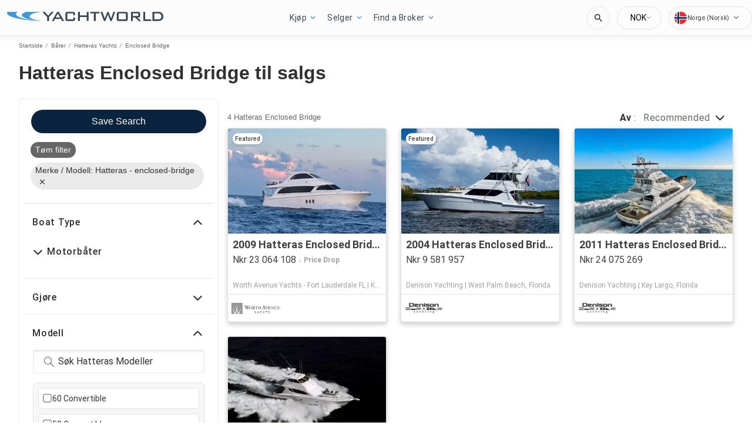

--- FILE ---
content_type: text/javascript; charset=utf-8
request_url: https://app.link/_r?sdk=web2.86.5&branch_key=key_test_hqpJ5KtLWEmKFttPfjuuQdaptCn4jyjk&callback=branch_callback__0
body_size: 72
content:
/**/ typeof branch_callback__0 === 'function' && branch_callback__0("1545079752954066062");

--- FILE ---
content_type: application/javascript
request_url: https://no.yachtworld.com/static/js/runtime-main.85819716.js
body_size: 13069
content:
!function(e){function t(t){for(var a,o,i=t[0],d=t[1],l=t[2],n=0,u=[];n<i.length;n++)o=i[n],Object.prototype.hasOwnProperty.call(c,o)&&c[o]&&u.push(c[o][0]),c[o]=0;for(a in d)Object.prototype.hasOwnProperty.call(d,a)&&(e[a]=d[a]);for(f&&f(t);u.length;)u.shift()();return r.push.apply(r,l||[]),s()}function s(){for(var e,t=0;t<r.length;t++){for(var s=r[t],a=!0,o=1;o<s.length;o++){var d=s[o];0!==c[d]&&(a=!1)}a&&(r.splice(t--,1),e=i(i.s=s[0]))}return e}var a={},o={492:0},c={492:0},r=[];function i(t){if(a[t])return a[t].exports;var s=a[t]={i:t,l:!1,exports:{}};return e[t].call(s.exports,s,s.exports,i),s.l=!0,s.exports}i.e=function(e){var t=[];o[e]?t.push(o[e]):0!==o[e]&&{3:1,9:1,10:1,11:1,12:1,13:1,14:1,15:1,17:1,19:1,28:1,30:1,31:1,32:1,34:1,37:1,38:1,39:1,40:1,41:1,42:1,43:1,44:1,45:1,46:1,47:1,48:1,49:1,51:1,53:1,54:1,55:1,58:1,62:1,63:1,64:1,65:1,68:1,69:1,70:1,73:1,74:1,75:1,76:1,77:1,78:1,79:1,80:1,81:1,83:1,84:1,85:1,86:1,87:1,88:1,89:1,90:1,91:1,92:1,93:1,94:1,96:1,98:1,99:1,100:1,101:1,102:1,103:1,104:1,105:1,106:1,107:1,108:1,115:1,116:1,117:1,119:1,120:1,121:1,122:1,123:1,125:1,126:1,127:1,128:1,129:1,130:1,131:1,132:1,134:1,136:1,137:1,138:1,139:1,143:1,144:1,145:1,148:1,150:1,151:1,162:1,163:1,164:1,165:1,166:1,168:1,169:1,170:1,176:1,177:1,178:1,179:1,180:1,181:1,182:1,184:1,185:1,186:1,187:1,189:1,192:1,193:1,199:1,200:1,202:1,204:1,214:1,215:1,216:1,217:1,218:1,220:1,221:1,229:1,230:1,231:1,232:1,235:1,236:1,237:1,239:1,240:1,250:1,251:1,252:1,253:1,254:1,256:1,257:1,259:1,260:1,261:1,262:1,263:1,264:1,265:1,267:1,268:1,269:1,270:1,271:1,272:1,273:1,274:1,275:1,276:1,278:1,279:1,282:1,283:1,284:1,285:1,286:1,287:1,288:1,291:1,292:1,294:1,295:1,296:1,297:1,298:1,299:1,300:1,301:1,304:1,307:1,308:1,309:1,310:1,311:1,312:1,314:1,324:1,325:1,327:1,328:1,329:1,332:1,333:1,334:1,335:1,336:1,337:1,338:1,342:1,343:1,345:1,346:1,347:1,348:1,349:1,350:1,351:1,354:1,355:1,356:1,357:1,358:1,359:1,360:1,361:1,362:1,363:1,364:1,365:1,366:1,367:1,368:1,369:1,370:1,371:1,372:1,373:1,374:1,375:1,376:1,377:1,378:1,379:1,380:1,383:1,384:1,386:1,387:1,388:1,389:1,390:1,391:1,392:1,393:1,394:1,395:1,397:1,398:1,399:1,400:1,401:1,402:1,404:1,405:1,406:1,407:1,427:1,428:1,429:1,430:1,431:1,432:1,433:1,434:1,435:1,436:1,437:1,438:1,439:1,440:1,441:1,442:1,443:1,444:1,445:1,446:1,447:1,450:1,451:1,452:1,453:1,454:1,455:1,456:1,457:1,458:1,459:1,460:1,461:1,462:1,463:1,464:1,465:1,466:1,467:1,468:1,470:1,471:1,472:1,473:1,474:1,475:1,476:1,477:1,478:1,479:1,481:1,482:1,483:1,485:1,486:1,487:1,488:1,489:1,490:1}[e]&&t.push(o[e]=new Promise((function(t,s){for(var a="static/css/"+({11:"KeywordSearch",13:"PartySearchForm",18:"components-NavBar",19:"components-TopHeader",21:"ArticleVideoSectionV1-index",22:"BreadcrumbV1-index",23:"CaptionImagesV1-index",24:"HeroBanner-index",25:"HorizontalNavV1-index",26:"ImageWrapperV1-index",27:"components-NavBar-tests-NavBar-test",28:"components-TopHeader-tests-TopHeader-test",30:"AdditionalLeadsListing",31:"AdditionalLeadsModal",32:"AddressModal",33:"Ads-AdProvider",34:"Ads-AdSlot",35:"Ads-AdSlot-NativeAd",36:"Ads-AdSlot-RegularAd",37:"AlertMessage",38:"BoatList",39:"BoatList-components-PremiumPlacement",40:"BoatList-components-PremiumPlacementImage",41:"Calculator",42:"CalculatorFinanceable",43:"CarouselDisplayer",44:"CarouselItem",45:"CarouselModal",46:"CarouselModalHeader",47:"CarouselThumbs",48:"Collapsible",49:"Colors",50:"ConditionalImage",51:"ConfirmationModal",52:"ContactForm",53:"ConversationalCta",54:"DataTable",55:"DealerContact",56:"DealerLocator",57:"DealerLocatorModal",58:"DealerLocatorModal-ContactPage",59:"DealerLocatorModal-LocatorBody",60:"DealerLocatorModal-LocatorBody-DealerLocation",61:"DealerLocatorModal-LocatorHeader",62:"DealerProducts",63:"DefaultImage",64:"DescriptionBox",65:"Dropdown",66:"DynamicComponent",67:"EditorialItem",68:"FeaturedBoats",69:"Footer",70:"Footer-components-Newsletter",71:"FooterFlexible-components-FooterCopyright",72:"FooterFlexible-components-FooterDisclaimerLink",73:"FooterFlexible-components-FooterDynamicLink",74:"FooterFlexible-components-FooterSocialMedia",75:"FooterFlexible-components-FooterSupportLink",76:"FormButtonArray",77:"HeroAdViewer",78:"HeroViewer",79:"HomeBlogSection",80:"HomeBuyingExperience",81:"HomeForumSection",82:"ImageWithErrorHandler",83:"ImmersiveTourButton",84:"ImmersiveTourModal",85:"Input",86:"InputAutocomplete",87:"LanguagePicker",88:"LineHeight",89:"ListingCarousel",90:"ListingImage",91:"ListingResult",92:"LiveVideoTour",93:"LiveVideoTourModal",94:"LoadingPlaceholder",95:"Meta",96:"MiniListing",97:"Modal",98:"MonthlyPaymentTooltip",99:"OemContactForm",100:"OptionSet",101:"Pagination",102:"PaginationItem",103:"PartyResult",104:"PaymentCalculator",105:"PillBox",106:"QuickFilter",107:"QuickFilterItem",108:"QuickSearch",109:"Schema-ArticleSchema",110:"Schema-CarouselSchema",111:"Schema-HomeSchema",112:"Schema-ProductSchema",113:"Schema-ProductsSchema",114:"Schema-VehicleSchema",115:"SellerInformation",116:"ServicesItem",117:"SimilarListingsMessage",118:"Slider",119:"SocialMedia",120:"SocialMediaBanner",121:"SocialShare",122:"Spinner",123:"StackedGalleryModal",124:"Sticky",125:"ToolSet",126:"ToolSet-ToolSetRadio",127:"Typography",128:"ValidatedInput",129:"ViewCarousel360Images",130:"ViewCarouselPhotos",131:"ViewCarouselVideos",132:"AdditionalLeadsListing-tests-AdditionalLeadsListing-test",133:"AdditionalLeadsListing-tests-testListing",134:"AdditionalLeadsModal-tests-AdditionalLeadsModal-test",135:"AdditionalLeadsModal-tests-testListing",136:"AddressModal-index-stories",137:"AddressModal-tests-AddressModal-test",138:"Ads-AdDisplayer-AdDisplayer",139:"Ads-AdDisplayer-tests-AdDisplayer-test",140:"Ads-AdProvider-tests-AdProvider-test",141:"Ads-AdSlot-NativeAd-tests-NativeAd-test",142:"Ads-AdSlot-RegularAd-tests-RegularAd-test",143:"Ads-AdSlot-tests-AdSlot-test",144:"AlertMessage-index-stories",145:"AlertMessage-tests-AlertMessage-test",146:"AppBanner-tests-AppBanner-test",147:"BoatList-LoadingBoatList",148:"BoatList-components-PremiumPlacement-tests-PremiumPlacement-test",149:"BoatList-components-PremiumPlacement-tests-premium-placement-parameters",150:"BoatList-components-PremiumPlacementImage-tests-PremiumPlacementImage-test",151:"BoatList-tests-BoatList-test",152:"BoatList-tests-enhancedFixtures",153:"BoatList-tests-loadingBoatList-test",154:"BoatList-tests-search-success-response",155:"BottomFooter-tests-BottomFooter-test",156:"BreadCrumb-index-stories",157:"BreadCrumb-tests-BreadCrumb-test",158:"Calculator-helperCalculator",159:"Calculator-tests-Calculator-test",160:"CalculatorFinanceable-tests-CalculatorFinanceable-test",161:"CalculatorFinanceable-tests-fixtureStandard",162:"CarouselDisplayer-CarouselDisplayer-desktop",163:"CarouselDisplayer-index-stories",164:"CarouselDisplayer-tests-CarouselDisplayer-desktop-test",165:"CarouselDisplayer-tests-CarouselDisplayer-test",166:"CarouselItem-CarouselItem-desktop",167:"CarouselItem-helpers-test",168:"CarouselItem-index-stories",169:"CarouselItem-tests-CarouselItem-desktop-test",170:"CarouselItem-tests-CarouselItem-test",171:"CarouselItem-tests-Image360-test",172:"CarouselItem-tests-fixture360Image",173:"CarouselItem-tests-fixtureExternalMedia",174:"CarouselItem-tests-fixtureImage",175:"CarouselItem-tests-fixtureVideo",176:"CarouselModal-CarouselModal-desktop",177:"CarouselModal-index-stories",178:"CarouselModal-tests-CarouselModal-test",179:"CarouselModalHeader-index-stories",180:"CarouselModalHeader-tests-CarouselModalHeader-test",181:"CarouselThumbs-index-stories",182:"CarouselThumbs-tests-CarouselThumbs-test",183:"CarouselThumbs-tests-mediaItems",184:"Collapsible-index-stories",185:"Collapsible-tests-Collapsible-test",186:"Colors-index-stories",187:"Colors-tests-Colors-test",188:"ConditionalImage-tests-ConditionalImage-test",189:"ConfirmationModal-tests-ConfirmationModal-test",190:"ContactForm-index-stories",191:"ContactForm-tests-ContactForm-test",192:"ConversationalCta-index-stories",193:"ConversationalCta-tests-ConversationalCta-test",194:"CookiesDisclaimer-tests-CookiesDisclaimer-test",195:"CustomHooks-tests-useShowAd-test",196:"CustomHooks-useShowAd",197:"DataLayer-tests-DataLayer-test",198:"DataLayerV2-tests-DataLayerV2-test",199:"DataTable-index-stories",200:"DataTable-tests-DataTable-test",201:"DataTable-tests-testData",202:"DealerContact-tests-DealerContact-test",203:"DealerLocator-tests-DealerLocator-test",204:"DealerLocatorModal-ContactPage-tests-ContactPage-test",205:"DealerLocatorModal-ContactPage-tests-oem-dealers",206:"DealerLocatorModal-ContactPage-tests-oem-details",207:"DealerLocatorModal-LocatorBody-DealerLocation-tests-DealerLocation-test",208:"DealerLocatorModal-LocatorBody-tests-LocatorBody-test",209:"DealerLocatorModal-LocatorBody-tests-oem-dealers",210:"DealerLocatorModal-LocatorBody-tests-oem-details",211:"DealerLocatorModal-LocatorHeader-tests-LocatorHeader-test",212:"DealerLocatorModal-tests-DealerLocatorModal-test",213:"DealerLocatorModal-tests-mockListing",214:"DealerProducts-index-stories",215:"DealerProducts-tests-DealerProducts-test",216:"DefaultImage-tests-DefaultImage-test",217:"DescriptionBox-index-stories",218:"DescriptionBox-tests-DescriptionBox-test",219:"DescriptionBox-tests-descriptions",220:"Dropdown-index-stories",221:"Dropdown-tests-Dropdown-test",222:"DynamicComponent-ArticleVideoSectionV1-test-ArticleVideoSectionV1-test",223:"EditorialItem-index-stories",224:"EditorialItem-tests-EditorialItem-test",225:"ErrorBoundary-tests-ErrorBoundary-test",226:"ErrorMessage-index-stories",227:"ErrorMessage-tests-ErrorMessage-test",228:"FeaturedBoats-FeaturedBoatCard",229:"FeaturedBoats-tests-FeaturedBoats-test",230:"Footer-components-Newsletter-tests-Newsletter-test",231:"Footer-index-stories",232:"Footer-tests-Footer-test",233:"FooterFlexible-components-FooterCopyright-tests-FooterCopyright-test",234:"FooterFlexible-components-FooterDisclaimerLink-tests-FooterDisclaimerLink-test",235:"FooterFlexible-components-FooterDynamicLink-tests-FooterDynamicLink-test",236:"FooterFlexible-components-FooterSocialMedia-tests-FooterSocialMedia-test",237:"FooterFlexible-components-FooterSupportLink-tests-FooterSupportLink-test",238:"FooterFlexible-tests-FooterFlexible-test",239:"FormButtonArray-index-stories",240:"FormButtonArray-tests-FormButtonArray-test",241:"FullScreenGallery-FullScreengallery",242:"FullScreenGallery-tests-FullScreengallery-test",243:"Header-index-stories",244:"Header-tests-Header-test",245:"Header-tests-Header-useEffect-test",246:"Header-tests-HeaderTrack-test",247:"HeaderLuxury-tests-HeaderLuxury-test",248:"HeaderLuxury-tests-headerSearch-test",249:"HeaderLuxury-tests-useCurrencyPicker-test",250:"HeroAdViewer-tests-HeroAdViewer-test",251:"HeroViewer-index-stories",252:"HeroViewer-tests-HeroViewer-test",253:"HomeBlogSection-index-stories",254:"HomeBlogSection-tests-HomeBlogSection-test",255:"HomeBlogSection-tests-fixtures",256:"HomeBuyingExperience-tests-HomeBuyingExperience-test",257:"HomeForumSection-tests-HomeForumSection-test",258:"ImageWithErrorHandler-test-ImageWithErrorHandler-test",259:"ImmersiveTourButton-index-stories",260:"ImmersiveTourButton-tests-ImmersiveTourButton-test",261:"ImmersiveTourModal-tests-ImmersiveTourModal-test",262:"Input-index-stories",263:"Input-tests-Input-test",264:"InputAutocomplete-index-stories",265:"InputAutocomplete-tests-InputAutocomplete-test",266:"JWPlayer-index-stories",267:"KeywordSearch-tests-KeywordSearch-test",268:"KeywordSearch-tests-KeywordSearch-useEffect-test",269:"KeywordSearch-tests-KeywordSearchRTL-test",270:"LanguagePicker-index-stories",271:"LanguagePicker-tests-LanguagePicker-test",272:"LineHeight-index-stories",273:"LineHeight-tests-LineHeight-test",274:"ListingCarousel-tests-ListingCarousel-test",275:"ListingImage-index-stories",276:"ListingImage-tests-ListingImage-test",277:"ListingImage-tests-fixtureListingWithVideo",278:"ListingResult-index-stories",279:"ListingResult-tests-ListingResult-test",280:"ListingResult-tests-fixtureEnhanced",281:"ListingResult-tests-fixtureStandard",282:"LiveVideoTour-index-stories",283:"LiveVideoTour-tests-LiveVideoTour-test",284:"LiveVideoTourModal-tests-LiveVideoTourModal-test",285:"LoadingPlaceholder-index-stories",286:"LoadingPlaceholder-tests-LoadingPlaceholder-test",287:"LocationMap-index",288:"LocationMap-tests-LocationMap-test",289:"Meta-tests-Meta-test",290:"MiniListing-LoadingMiniListing",291:"MiniListing-index-stories",292:"MiniListing-tests-MiniListing-test",293:"MiniListing-tests-testSponsoredListing",294:"MonthlyPaymentTooltip-tests-MonthlyPaymentTooltip-test",295:"OptionSet-tests-Options-test",296:"Pagination-index-stories",297:"Pagination-tests-Pagination-test",298:"PaginationItem-index-stories",299:"PaginationItem-tests-PaginationItem-test",300:"PartyResult-index-stories",301:"PartyResult-tests-PartyResult-test",302:"PartySearchForm-index-stories",303:"PartySearchForm-tests-PartySearchForm-test",304:"PaymentCalculator-tests-PaymentCalculator-test",305:"PaymentCalculator-tests-fixtureNoId",306:"PaymentCalculator-tests-fixtureStandard",307:"PillBox-tests-PillBox-test",308:"QuickFilter-index-stories",309:"QuickFilter-tests-QuickFilter-test",310:"QuickFilterItem-index-stories",311:"QuickFilterItem-tests-QuickFilterItem-test",312:"QuickSearch-QuickSearchFilters",313:"QuickSearch-QuickSearchLayout",314:"QuickSearch-tests-QuickSearch-test",315:"SEO-tests-Link-test",316:"Schema-ArticleSchema-tests-ArticleSchema-test",317:"Schema-CarouselSchema-tests-CarouselSchema-test",318:"Schema-HomeSchema-tests-HomeSchema-test",319:"Schema-ProductSchema-tests-ProductSchema-test",320:"Schema-ProductSchema-tests-listing",321:"Schema-ProductsSchema-tests-ProductsSchema-test",322:"Schema-VehicleSchema-tests-VehicleSchema-test",323:"Schema-VehicleSchema-tests-listing",324:"SellerInformation-index-stories",325:"SellerInformation-tests-SellerInformation-test",326:"SellerInformation-tests-contact",327:"ServicesItem-index-stories",328:"ServicesItem-tests-ServicesItem-test",329:"SimilarListingsMessage-test-SimilarListingsMessage-test",330:"Slider-index-stories",331:"Slider-tests-Slider-test",332:"SocialMedia-tests-SocialMedia-test",333:"SocialMediaBanner-tests-SocialMediaBanner-test",334:"SocialShare-index-stories",335:"SocialShare-tests-SocialShare-test",336:"SocialShareButtons",337:"Spinner-index-stories",338:"StackedGalleryModal-tests-StackedGalleryModal-test",339:"StackedGalleryModal-tests-listing",340:"Status-tests-Status-test",341:"Sticky-tests-Sticky-test",342:"ToolSet-tests-ToolSet-test",343:"ToolSet-tests-ToolSetRadio-test",344:"TopHeader-tests-TopHeader-test",345:"Typography-index-stories",346:"Typography-tests-Typography-test",347:"ValidatedInput-index-stories",348:"ValidatedInput-tests-ValidatedInput-test",349:"ViewCarousel360Images-tests-ViewCarousel360Images-test",350:"ViewCarouselPhotos-tests-ViewCarouselPhotos-test",351:"ViewCarouselVideos-tests-ViewCarouselVideos-test",354:"AdditionalLeadsModal-styles-css",355:"AddressModal-styles-css",356:"Ads-AdSlot-styles-css",357:"Ads-styles-css",358:"AlertMessage-styles-css",359:"BoatList-components-PremiumPlacement-styles-css",360:"BoatList-home-css",361:"BoatList-styles-css",362:"Calculator-Calculator-styles-css",363:"CalculatorFinanceable-Calculator-styles-css",364:"CarouselDisplayer-styles-css",365:"CarouselDisplayer-styles-desktop-css",366:"CarouselItem-styles-css",367:"CarouselItem-styles-desktop-css",368:"CarouselModal-styles-css",369:"CarouselModal-styles-desktop-css",370:"CarouselModalHeader-styles-css",371:"CarouselThumbs-styles-css",372:"Collapsible-details-css",373:"Collapsible-styles-css",374:"Colors-styles-css",375:"ConfirmationModal-style-css",376:"ContactForm-details-css",377:"ContactForm-styles-css",378:"ConversationalCta-index-css",379:"DataTable-styles-css",380:"DealerContact-styles-css",381:"DealerLocatorModal-back-btn-svg",382:"DealerLocatorModal-close-btn-svg",383:"DealerLocatorModal-styles-css",384:"DealerProducts-styles-css",385:"DefaultImage-photo_camera-svg",386:"DefaultImage-styles-css",387:"DescriptionBox-styles-css",388:"Dropdown-styles-css",389:"FeaturedBoats-style-css",390:"Footer-components-Newsletter-styles-css",391:"Footer-styles-css",392:"FooterFlexible-components-FooterDynamicLink-styles-css",393:"FooterFlexible-components-FooterSocialMedia-styles-css",394:"FooterFlexible-components-FooterSupportLink-styles-css",395:"FormButtonArray-styles-css",396:"Header-Burger-svg",397:"HeroAdViewer-styles-css",398:"HeroViewer-styles-css",399:"HomeBlogSection-styles-css",400:"HomeBuyingExperience-styles-css",401:"HomeForumSection-styles-css",402:"ImmersiveTourButton-styles-css",403:"ImmersiveTourModal-close-btn-svg",404:"ImmersiveTourModal-styles-css",405:"Input-styles-css",406:"InputAutocomplete-styles-css",407:"KeywordSearch-styles-css",408:"LanguagePicker-AU-svg",409:"LanguagePicker-CA-svg",410:"LanguagePicker-DE-svg",411:"LanguagePicker-DK-svg",412:"LanguagePicker-ES-svg",413:"LanguagePicker-FI-svg",414:"LanguagePicker-FR-svg",415:"LanguagePicker-GR-svg",416:"LanguagePicker-HR-svg",417:"LanguagePicker-IT-svg",418:"LanguagePicker-NL-svg",419:"LanguagePicker-NO-svg",420:"LanguagePicker-PL-svg",421:"LanguagePicker-RU-svg",422:"LanguagePicker-SE-svg",423:"LanguagePicker-TK-svg",424:"LanguagePicker-TR-svg",425:"LanguagePicker-UK-svg",426:"LanguagePicker-US-svg",427:"LanguagePicker-styles-css",428:"LineHeight-styles-css",429:"ListingCarousel-styles-css",430:"ListingResult-card-css",431:"ListingResult-styles-css",432:"LiveVideoTour-style-css",433:"LiveVideoTourModal-style-css",434:"LoadingPlaceholder-styles-css",435:"LocationMap",436:"LocationMap-styles-css",437:"MonthlyPaymentTooltip-styles-css",438:"OemContactForm-styles-css",439:"OptionSet-styles-css",440:"Pagination-styles-css",441:"PaginationItem-styles-css",442:"PartyResult-styles-css",443:"PartySearchForm-styles-css",444:"PaymentCalculator-styles-css",445:"PillBox-styles-css",446:"QuickFilter-styles-css",447:"QuickFilterItem-styles-css",448:"QuickSearch-chevron-less-svg",449:"QuickSearch-chevron-more-svg",450:"QuickSearch-qs-alt-styles-css",451:"QuickSearch-styles-css",452:"SellerInformation-styles-css",453:"ServicesItem-styles-css",454:"SimilarListingsMessage-styles-css",455:"SocialMedia-styles-css",456:"SocialMediaBanner-styles-css",457:"SocialShare-styles-css",458:"Spinner-styles-css",459:"StackedGalleryModal-styles-css",460:"ToolSet-ToolSetRadio-styles-css",461:"ToolSet-styles-css",462:"Typography-styles-css",463:"ValidatedInput-styles-css",464:"ViewCarousel360Images-styles-css",465:"ViewCarouselPhotos-styles-css",466:"ViewCarouselVideos-styles-css",467:"components-AdditionalLeadsModal",468:"components-LiveVideoTourModal",470:"pages-Author",471:"pages-Blog",472:"pages-BoatLoans",473:"pages-BoatLoansCalculator",474:"pages-BrandedOemSearchResults",475:"pages-BrandedSearch",476:"pages-BrandedSearch-Engines",477:"pages-ContactUs",478:"pages-Details",479:"pages-Details-Engine",480:"pages-HealthCheck",481:"pages-Home",482:"pages-PartySearch",483:"pages-Products-ProductsPage",484:"pages-Redirects",485:"pages-SearchResults",486:"pages-SearchResults-Engines",487:"pages-SellYourBoat",488:"pages-SocialBrowse",489:"pages-StaticContent",490:"pages-TypeClass-Class",491:"pages-TypeClass-Type"}[e]||e)+"."+{0:"31d6cfe0",1:"31d6cfe0",2:"31d6cfe0",3:"3c6b20dc",4:"31d6cfe0",5:"31d6cfe0",6:"31d6cfe0",7:"31d6cfe0",8:"31d6cfe0",9:"4ce9e501",10:"e93d58b9",11:"73a54510",12:"6e50ea40",13:"0cc9b4d9",14:"0af37459",15:"52e72d41",16:"31d6cfe0",17:"31ebe2c7",18:"31d6cfe0",19:"77624412",20:"31d6cfe0",21:"31d6cfe0",22:"31d6cfe0",23:"31d6cfe0",24:"31d6cfe0",25:"31d6cfe0",26:"31d6cfe0",27:"31d6cfe0",28:"77624412",29:"31d6cfe0",30:"860a70bb",31:"919b3b9e",32:"1925b6aa",33:"31d6cfe0",34:"85be46a6",35:"31d6cfe0",36:"31d6cfe0",37:"a2367751",38:"423af915",39:"e6928f12",40:"860a70bb",41:"0af37459",42:"31ebe2c7",43:"331ea331",44:"4da00bea",45:"eed876fc",46:"74123c0c",47:"6a8927be",48:"f8e6f80c",49:"015ae35f",50:"31d6cfe0",51:"0dfffd01",52:"31d6cfe0",53:"2ff27ca8",54:"29d1bdda",55:"30bb35d8",56:"31d6cfe0",57:"31d6cfe0",58:"3d3c144b",59:"31d6cfe0",60:"31d6cfe0",61:"31d6cfe0",62:"aa3dd4e5",63:"860a70bb",64:"bea453bf",65:"52a6b3f2",66:"31d6cfe0",67:"31d6cfe0",68:"b038b34a",69:"e04132fd",70:"048c775c",71:"31d6cfe0",72:"31d6cfe0",73:"307f9c2e",74:"ccc44827",75:"1f18686c",76:"1cc2c49b",77:"a1de345c",78:"4b63d087",79:"59dea6d5",80:"10c0b36a",81:"eceb58cc",82:"31d6cfe0",83:"bf15b9d5",84:"a15682f2",85:"748d6838",86:"26c09a16",87:"77624412",88:"a2f9272c",89:"0ba28ba3",90:"860a70bb",91:"5ad08b67",92:"faa496c1",93:"e64c7a6f",94:"76391191",95:"31d6cfe0",96:"860a70bb",97:"31d6cfe0",98:"3dd82fd3",99:"3d3c144b",100:"2bb061a9",101:"115e7a51",102:"875c6269",103:"9428bbb5",104:"ee7e90cb",105:"e10f3242",106:"8a522529",107:"e849658b",108:"ad40265f",109:"31d6cfe0",110:"31d6cfe0",111:"31d6cfe0",112:"31d6cfe0",113:"31d6cfe0",114:"31d6cfe0",115:"453dd6e5",116:"52df2123",117:"c442fff3",118:"31d6cfe0",119:"4476b77a",120:"fc01eb07",121:"8efeca56",122:"1d1b4196",123:"7077dda5",124:"31d6cfe0",125:"6cc25474",126:"4511ee90",127:"f0e0c1f9",128:"8dd28f22",129:"9b8e66d5",130:"8c023256",131:"f13de6a1",132:"860a70bb",133:"31d6cfe0",134:"919b3b9e",135:"31d6cfe0",136:"1925b6aa",137:"1925b6aa",138:"85be46a6",139:"85be46a6",140:"31d6cfe0",141:"31d6cfe0",142:"31d6cfe0",143:"85be46a6",144:"a2367751",145:"a2367751",146:"31d6cfe0",147:"31d6cfe0",148:"e6928f12",149:"31d6cfe0",150:"860a70bb",151:"0105e535",152:"31d6cfe0",153:"31d6cfe0",154:"31d6cfe0",155:"31d6cfe0",156:"31d6cfe0",157:"31d6cfe0",158:"31d6cfe0",159:"31d6cfe0",160:"31d6cfe0",161:"31d6cfe0",162:"b3be2ab7",163:"331ea331",164:"b3be2ab7",165:"331ea331",166:"320aad02",167:"31d6cfe0",168:"4da00bea",169:"320aad02",170:"4da00bea",171:"31d6cfe0",172:"31d6cfe0",173:"31d6cfe0",174:"31d6cfe0",175:"31d6cfe0",176:"eed876fc",177:"eed876fc",178:"eed876fc",179:"74123c0c",180:"74123c0c",181:"6a8927be",182:"6a8927be",183:"31d6cfe0",184:"f8e6f80c",185:"f8e6f80c",186:"015ae35f",187:"015ae35f",188:"31d6cfe0",189:"0dfffd01",190:"31d6cfe0",191:"31d6cfe0",192:"2ff27ca8",193:"2ff27ca8",194:"31d6cfe0",195:"31d6cfe0",196:"31d6cfe0",197:"31d6cfe0",198:"31d6cfe0",199:"29d1bdda",200:"29d1bdda",201:"31d6cfe0",202:"30bb35d8",203:"31d6cfe0",204:"3d3c144b",205:"31d6cfe0",206:"31d6cfe0",207:"31d6cfe0",208:"31d6cfe0",209:"31d6cfe0",210:"31d6cfe0",211:"31d6cfe0",212:"31d6cfe0",213:"31d6cfe0",214:"aa3dd4e5",215:"aa3dd4e5",216:"860a70bb",217:"bea453bf",218:"bea453bf",219:"31d6cfe0",220:"e972c507",221:"e972c507",222:"31d6cfe0",223:"31d6cfe0",224:"31d6cfe0",225:"31d6cfe0",226:"31d6cfe0",227:"31d6cfe0",228:"31d6cfe0",229:"b038b34a",230:"048c775c",231:"e04132fd",232:"e04132fd",233:"31d6cfe0",234:"31d6cfe0",235:"307f9c2e",236:"ccc44827",237:"1f18686c",238:"31d6cfe0",239:"1cc2c49b",240:"1cc2c49b",241:"31d6cfe0",242:"31d6cfe0",243:"31d6cfe0",244:"31d6cfe0",245:"31d6cfe0",246:"31d6cfe0",247:"31d6cfe0",248:"31d6cfe0",249:"31d6cfe0",250:"a1de345c",251:"4b63d087",252:"4b63d087",253:"59dea6d5",254:"59dea6d5",255:"31d6cfe0",256:"10c0b36a",257:"eceb58cc",258:"31d6cfe0",259:"bf15b9d5",260:"bf15b9d5",261:"a15682f2",262:"748d6838",263:"748d6838",264:"26c09a16",265:"26c09a16",266:"31d6cfe0",267:"73a54510",268:"73a54510",269:"73a54510",270:"77624412",271:"77624412",272:"a2f9272c",273:"a2f9272c",274:"0ba28ba3",275:"860a70bb",276:"860a70bb",277:"31d6cfe0",278:"5ad08b67",279:"8626d9eb",280:"31d6cfe0",281:"31d6cfe0",282:"faa496c1",283:"faa496c1",284:"e64c7a6f",285:"76391191",286:"76391191",287:"aaa5d1e7",288:"aaa5d1e7",289:"31d6cfe0",290:"31d6cfe0",291:"860a70bb",292:"860a70bb",293:"31d6cfe0",294:"3dd82fd3",295:"2bb061a9",296:"115e7a51",297:"115e7a51",298:"875c6269",299:"875c6269",300:"9428bbb5",301:"9428bbb5",302:"31d6cfe0",303:"31d6cfe0",304:"ee7e90cb",305:"31d6cfe0",306:"31d6cfe0",307:"e10f3242",308:"8a522529",309:"8a522529",310:"e849658b",311:"e849658b",312:"0900a2bb",313:"31d6cfe0",314:"ad40265f",315:"31d6cfe0",316:"31d6cfe0",317:"31d6cfe0",318:"31d6cfe0",319:"31d6cfe0",320:"31d6cfe0",321:"31d6cfe0",322:"31d6cfe0",323:"31d6cfe0",324:"453dd6e5",325:"453dd6e5",326:"31d6cfe0",327:"52df2123",328:"52df2123",329:"c442fff3",330:"31d6cfe0",331:"31d6cfe0",332:"4476b77a",333:"fc01eb07",334:"8efeca56",335:"8efeca56",336:"349403e5",337:"1d1b4196",338:"7077dda5",339:"31d6cfe0",340:"31d6cfe0",341:"31d6cfe0",342:"6cc25474",343:"4511ee90",344:"31d6cfe0",345:"f0e0c1f9",346:"f0e0c1f9",347:"8dd28f22",348:"8dd28f22",349:"9b8e66d5",350:"8c023256",351:"f13de6a1",352:"31d6cfe0",353:"31d6cfe0",354:"3e51073f",355:"bfb92244",356:"85be46a6",357:"3d6b7ace",358:"a2367751",359:"9a9aeb9c",360:"d19d397a",361:"5a199d76",362:"0af37459",363:"31ebe2c7",364:"8aa5881f",365:"91fd71d9",366:"f630c10a",367:"cbf1ffab",368:"fcd462d8",369:"d0030d29",370:"74123c0c",371:"527f0545",372:"bb7c2941",373:"69e2389c",374:"015ae35f",375:"0dfffd01",376:"b5ce7450",377:"5604b339",378:"2ff27ca8",379:"5326ac7c",380:"472e232a",381:"31d6cfe0",382:"31d6cfe0",383:"91a49616",384:"aa3dd4e5",385:"31d6cfe0",386:"860a70bb",387:"2bc225fe",388:"52a6b3f2",389:"b038b34a",390:"6afe01ac",391:"74d947dc",392:"307f9c2e",393:"ccc44827",394:"ae7a2203",395:"1cc2c49b",396:"31d6cfe0",397:"c223a1c0",398:"6b07d66c",399:"59dea6d5",400:"10c0b36a",401:"eceb58cc",402:"bf15b9d5",403:"31d6cfe0",404:"a15682f2",405:"748d6838",406:"05c4007f",407:"dccd0fcd",408:"31d6cfe0",409:"31d6cfe0",410:"31d6cfe0",411:"31d6cfe0",412:"31d6cfe0",413:"31d6cfe0",414:"31d6cfe0",415:"31d6cfe0",416:"31d6cfe0",417:"31d6cfe0",418:"31d6cfe0",419:"31d6cfe0",420:"31d6cfe0",421:"31d6cfe0",422:"31d6cfe0",423:"31d6cfe0",424:"31d6cfe0",425:"31d6cfe0",426:"31d6cfe0",427:"77624412",428:"a2f9272c",429:"08c3dcf0",430:"83ea279e",431:"289cb538",432:"faa496c1",433:"e64c7a6f",434:"76391191",435:"f0be10a9",436:"23684a7b",437:"3dd82fd3",438:"f3cd4ebd",439:"2bb061a9",440:"64c07e9a",441:"875c6269",442:"9428bbb5",443:"09bdfc87",444:"414cf30b",445:"e10f3242",446:"3b01571f",447:"e849658b",448:"31d6cfe0",449:"31d6cfe0",450:"bfb44676",451:"3c7c2e5b",452:"453dd6e5",453:"52df2123",454:"c442fff3",455:"4476b77a",456:"fc01eb07",457:"8efeca56",458:"1d1b4196",459:"7077dda5",460:"4511ee90",461:"ed8ea6c8",462:"f0e0c1f9",463:"8dd28f22",464:"9b8e66d5",465:"8c023256",466:"f13de6a1",467:"919b3b9e",468:"e64c7a6f",470:"f83a8837",471:"fcb9e495",472:"186281aa",473:"6f4588cf",474:"2409adde",475:"3e404c69",476:"6c919f84",477:"040132ab",478:"0c96d61c",479:"1b72fb27",480:"31d6cfe0",481:"8bfe6110",482:"bee434c5",483:"6f38bfd4",484:"31d6cfe0",485:"3e404c69",486:"6c919f84",487:"bb27c96c",488:"21fac638",489:"02042c40",490:"51ec5bd1",491:"31d6cfe0",494:"31d6cfe0",495:"31d6cfe0",496:"31d6cfe0",497:"31d6cfe0",498:"31d6cfe0",499:"31d6cfe0",500:"31d6cfe0",501:"31d6cfe0",502:"31d6cfe0",503:"31d6cfe0",504:"31d6cfe0",505:"31d6cfe0",506:"31d6cfe0",507:"31d6cfe0",508:"31d6cfe0",509:"31d6cfe0",510:"31d6cfe0",511:"31d6cfe0",512:"31d6cfe0",513:"31d6cfe0",514:"31d6cfe0",515:"31d6cfe0",516:"31d6cfe0",517:"31d6cfe0",518:"31d6cfe0",519:"31d6cfe0",520:"31d6cfe0",521:"31d6cfe0",522:"31d6cfe0",523:"31d6cfe0",524:"31d6cfe0",525:"31d6cfe0",526:"31d6cfe0",527:"31d6cfe0",528:"31d6cfe0"}[e]+".chunk.css",c=i.p+a,r=document.getElementsByTagName("link"),d=0;d<r.length;d++){var l=(f=r[d]).getAttribute("data-href")||f.getAttribute("href");if("stylesheet"===f.rel&&(l===a||l===c))return t()}var n=document.getElementsByTagName("style");for(d=0;d<n.length;d++){var f;if((l=(f=n[d]).getAttribute("data-href"))===a||l===c)return t()}var u=document.createElement("link");u.rel="stylesheet",u.type="text/css",u.onload=t,u.onerror=function(t){var a=t&&t.target&&t.target.src||c,r=new Error("Loading CSS chunk "+e+" failed.\n("+a+")");r.code="CSS_CHUNK_LOAD_FAILED",r.request=a,delete o[e],u.parentNode.removeChild(u),s(r)},u.href=c,document.getElementsByTagName("head")[0].appendChild(u)})).then((function(){o[e]=0})));var s=c[e];if(0!==s)if(s)t.push(s[2]);else{var a=new Promise((function(t,a){s=c[e]=[t,a]}));t.push(s[2]=a);var r,d=document.createElement("script");d.charset="utf-8",d.timeout=120,i.nc&&d.setAttribute("nonce",i.nc),d.src=function(e){return i.p+"static/js/"+({11:"KeywordSearch",13:"PartySearchForm",18:"components-NavBar",19:"components-TopHeader",21:"ArticleVideoSectionV1-index",22:"BreadcrumbV1-index",23:"CaptionImagesV1-index",24:"HeroBanner-index",25:"HorizontalNavV1-index",26:"ImageWrapperV1-index",27:"components-NavBar-tests-NavBar-test",28:"components-TopHeader-tests-TopHeader-test",30:"AdditionalLeadsListing",31:"AdditionalLeadsModal",32:"AddressModal",33:"Ads-AdProvider",34:"Ads-AdSlot",35:"Ads-AdSlot-NativeAd",36:"Ads-AdSlot-RegularAd",37:"AlertMessage",38:"BoatList",39:"BoatList-components-PremiumPlacement",40:"BoatList-components-PremiumPlacementImage",41:"Calculator",42:"CalculatorFinanceable",43:"CarouselDisplayer",44:"CarouselItem",45:"CarouselModal",46:"CarouselModalHeader",47:"CarouselThumbs",48:"Collapsible",49:"Colors",50:"ConditionalImage",51:"ConfirmationModal",52:"ContactForm",53:"ConversationalCta",54:"DataTable",55:"DealerContact",56:"DealerLocator",57:"DealerLocatorModal",58:"DealerLocatorModal-ContactPage",59:"DealerLocatorModal-LocatorBody",60:"DealerLocatorModal-LocatorBody-DealerLocation",61:"DealerLocatorModal-LocatorHeader",62:"DealerProducts",63:"DefaultImage",64:"DescriptionBox",65:"Dropdown",66:"DynamicComponent",67:"EditorialItem",68:"FeaturedBoats",69:"Footer",70:"Footer-components-Newsletter",71:"FooterFlexible-components-FooterCopyright",72:"FooterFlexible-components-FooterDisclaimerLink",73:"FooterFlexible-components-FooterDynamicLink",74:"FooterFlexible-components-FooterSocialMedia",75:"FooterFlexible-components-FooterSupportLink",76:"FormButtonArray",77:"HeroAdViewer",78:"HeroViewer",79:"HomeBlogSection",80:"HomeBuyingExperience",81:"HomeForumSection",82:"ImageWithErrorHandler",83:"ImmersiveTourButton",84:"ImmersiveTourModal",85:"Input",86:"InputAutocomplete",87:"LanguagePicker",88:"LineHeight",89:"ListingCarousel",90:"ListingImage",91:"ListingResult",92:"LiveVideoTour",93:"LiveVideoTourModal",94:"LoadingPlaceholder",95:"Meta",96:"MiniListing",97:"Modal",98:"MonthlyPaymentTooltip",99:"OemContactForm",100:"OptionSet",101:"Pagination",102:"PaginationItem",103:"PartyResult",104:"PaymentCalculator",105:"PillBox",106:"QuickFilter",107:"QuickFilterItem",108:"QuickSearch",109:"Schema-ArticleSchema",110:"Schema-CarouselSchema",111:"Schema-HomeSchema",112:"Schema-ProductSchema",113:"Schema-ProductsSchema",114:"Schema-VehicleSchema",115:"SellerInformation",116:"ServicesItem",117:"SimilarListingsMessage",118:"Slider",119:"SocialMedia",120:"SocialMediaBanner",121:"SocialShare",122:"Spinner",123:"StackedGalleryModal",124:"Sticky",125:"ToolSet",126:"ToolSet-ToolSetRadio",127:"Typography",128:"ValidatedInput",129:"ViewCarousel360Images",130:"ViewCarouselPhotos",131:"ViewCarouselVideos",132:"AdditionalLeadsListing-tests-AdditionalLeadsListing-test",133:"AdditionalLeadsListing-tests-testListing",134:"AdditionalLeadsModal-tests-AdditionalLeadsModal-test",135:"AdditionalLeadsModal-tests-testListing",136:"AddressModal-index-stories",137:"AddressModal-tests-AddressModal-test",138:"Ads-AdDisplayer-AdDisplayer",139:"Ads-AdDisplayer-tests-AdDisplayer-test",140:"Ads-AdProvider-tests-AdProvider-test",141:"Ads-AdSlot-NativeAd-tests-NativeAd-test",142:"Ads-AdSlot-RegularAd-tests-RegularAd-test",143:"Ads-AdSlot-tests-AdSlot-test",144:"AlertMessage-index-stories",145:"AlertMessage-tests-AlertMessage-test",146:"AppBanner-tests-AppBanner-test",147:"BoatList-LoadingBoatList",148:"BoatList-components-PremiumPlacement-tests-PremiumPlacement-test",149:"BoatList-components-PremiumPlacement-tests-premium-placement-parameters",150:"BoatList-components-PremiumPlacementImage-tests-PremiumPlacementImage-test",151:"BoatList-tests-BoatList-test",152:"BoatList-tests-enhancedFixtures",153:"BoatList-tests-loadingBoatList-test",154:"BoatList-tests-search-success-response",155:"BottomFooter-tests-BottomFooter-test",156:"BreadCrumb-index-stories",157:"BreadCrumb-tests-BreadCrumb-test",158:"Calculator-helperCalculator",159:"Calculator-tests-Calculator-test",160:"CalculatorFinanceable-tests-CalculatorFinanceable-test",161:"CalculatorFinanceable-tests-fixtureStandard",162:"CarouselDisplayer-CarouselDisplayer-desktop",163:"CarouselDisplayer-index-stories",164:"CarouselDisplayer-tests-CarouselDisplayer-desktop-test",165:"CarouselDisplayer-tests-CarouselDisplayer-test",166:"CarouselItem-CarouselItem-desktop",167:"CarouselItem-helpers-test",168:"CarouselItem-index-stories",169:"CarouselItem-tests-CarouselItem-desktop-test",170:"CarouselItem-tests-CarouselItem-test",171:"CarouselItem-tests-Image360-test",172:"CarouselItem-tests-fixture360Image",173:"CarouselItem-tests-fixtureExternalMedia",174:"CarouselItem-tests-fixtureImage",175:"CarouselItem-tests-fixtureVideo",176:"CarouselModal-CarouselModal-desktop",177:"CarouselModal-index-stories",178:"CarouselModal-tests-CarouselModal-test",179:"CarouselModalHeader-index-stories",180:"CarouselModalHeader-tests-CarouselModalHeader-test",181:"CarouselThumbs-index-stories",182:"CarouselThumbs-tests-CarouselThumbs-test",183:"CarouselThumbs-tests-mediaItems",184:"Collapsible-index-stories",185:"Collapsible-tests-Collapsible-test",186:"Colors-index-stories",187:"Colors-tests-Colors-test",188:"ConditionalImage-tests-ConditionalImage-test",189:"ConfirmationModal-tests-ConfirmationModal-test",190:"ContactForm-index-stories",191:"ContactForm-tests-ContactForm-test",192:"ConversationalCta-index-stories",193:"ConversationalCta-tests-ConversationalCta-test",194:"CookiesDisclaimer-tests-CookiesDisclaimer-test",195:"CustomHooks-tests-useShowAd-test",196:"CustomHooks-useShowAd",197:"DataLayer-tests-DataLayer-test",198:"DataLayerV2-tests-DataLayerV2-test",199:"DataTable-index-stories",200:"DataTable-tests-DataTable-test",201:"DataTable-tests-testData",202:"DealerContact-tests-DealerContact-test",203:"DealerLocator-tests-DealerLocator-test",204:"DealerLocatorModal-ContactPage-tests-ContactPage-test",205:"DealerLocatorModal-ContactPage-tests-oem-dealers",206:"DealerLocatorModal-ContactPage-tests-oem-details",207:"DealerLocatorModal-LocatorBody-DealerLocation-tests-DealerLocation-test",208:"DealerLocatorModal-LocatorBody-tests-LocatorBody-test",209:"DealerLocatorModal-LocatorBody-tests-oem-dealers",210:"DealerLocatorModal-LocatorBody-tests-oem-details",211:"DealerLocatorModal-LocatorHeader-tests-LocatorHeader-test",212:"DealerLocatorModal-tests-DealerLocatorModal-test",213:"DealerLocatorModal-tests-mockListing",214:"DealerProducts-index-stories",215:"DealerProducts-tests-DealerProducts-test",216:"DefaultImage-tests-DefaultImage-test",217:"DescriptionBox-index-stories",218:"DescriptionBox-tests-DescriptionBox-test",219:"DescriptionBox-tests-descriptions",220:"Dropdown-index-stories",221:"Dropdown-tests-Dropdown-test",222:"DynamicComponent-ArticleVideoSectionV1-test-ArticleVideoSectionV1-test",223:"EditorialItem-index-stories",224:"EditorialItem-tests-EditorialItem-test",225:"ErrorBoundary-tests-ErrorBoundary-test",226:"ErrorMessage-index-stories",227:"ErrorMessage-tests-ErrorMessage-test",228:"FeaturedBoats-FeaturedBoatCard",229:"FeaturedBoats-tests-FeaturedBoats-test",230:"Footer-components-Newsletter-tests-Newsletter-test",231:"Footer-index-stories",232:"Footer-tests-Footer-test",233:"FooterFlexible-components-FooterCopyright-tests-FooterCopyright-test",234:"FooterFlexible-components-FooterDisclaimerLink-tests-FooterDisclaimerLink-test",235:"FooterFlexible-components-FooterDynamicLink-tests-FooterDynamicLink-test",236:"FooterFlexible-components-FooterSocialMedia-tests-FooterSocialMedia-test",237:"FooterFlexible-components-FooterSupportLink-tests-FooterSupportLink-test",238:"FooterFlexible-tests-FooterFlexible-test",239:"FormButtonArray-index-stories",240:"FormButtonArray-tests-FormButtonArray-test",241:"FullScreenGallery-FullScreengallery",242:"FullScreenGallery-tests-FullScreengallery-test",243:"Header-index-stories",244:"Header-tests-Header-test",245:"Header-tests-Header-useEffect-test",246:"Header-tests-HeaderTrack-test",247:"HeaderLuxury-tests-HeaderLuxury-test",248:"HeaderLuxury-tests-headerSearch-test",249:"HeaderLuxury-tests-useCurrencyPicker-test",250:"HeroAdViewer-tests-HeroAdViewer-test",251:"HeroViewer-index-stories",252:"HeroViewer-tests-HeroViewer-test",253:"HomeBlogSection-index-stories",254:"HomeBlogSection-tests-HomeBlogSection-test",255:"HomeBlogSection-tests-fixtures",256:"HomeBuyingExperience-tests-HomeBuyingExperience-test",257:"HomeForumSection-tests-HomeForumSection-test",258:"ImageWithErrorHandler-test-ImageWithErrorHandler-test",259:"ImmersiveTourButton-index-stories",260:"ImmersiveTourButton-tests-ImmersiveTourButton-test",261:"ImmersiveTourModal-tests-ImmersiveTourModal-test",262:"Input-index-stories",263:"Input-tests-Input-test",264:"InputAutocomplete-index-stories",265:"InputAutocomplete-tests-InputAutocomplete-test",266:"JWPlayer-index-stories",267:"KeywordSearch-tests-KeywordSearch-test",268:"KeywordSearch-tests-KeywordSearch-useEffect-test",269:"KeywordSearch-tests-KeywordSearchRTL-test",270:"LanguagePicker-index-stories",271:"LanguagePicker-tests-LanguagePicker-test",272:"LineHeight-index-stories",273:"LineHeight-tests-LineHeight-test",274:"ListingCarousel-tests-ListingCarousel-test",275:"ListingImage-index-stories",276:"ListingImage-tests-ListingImage-test",277:"ListingImage-tests-fixtureListingWithVideo",278:"ListingResult-index-stories",279:"ListingResult-tests-ListingResult-test",280:"ListingResult-tests-fixtureEnhanced",281:"ListingResult-tests-fixtureStandard",282:"LiveVideoTour-index-stories",283:"LiveVideoTour-tests-LiveVideoTour-test",284:"LiveVideoTourModal-tests-LiveVideoTourModal-test",285:"LoadingPlaceholder-index-stories",286:"LoadingPlaceholder-tests-LoadingPlaceholder-test",287:"LocationMap-index",288:"LocationMap-tests-LocationMap-test",289:"Meta-tests-Meta-test",290:"MiniListing-LoadingMiniListing",291:"MiniListing-index-stories",292:"MiniListing-tests-MiniListing-test",293:"MiniListing-tests-testSponsoredListing",294:"MonthlyPaymentTooltip-tests-MonthlyPaymentTooltip-test",295:"OptionSet-tests-Options-test",296:"Pagination-index-stories",297:"Pagination-tests-Pagination-test",298:"PaginationItem-index-stories",299:"PaginationItem-tests-PaginationItem-test",300:"PartyResult-index-stories",301:"PartyResult-tests-PartyResult-test",302:"PartySearchForm-index-stories",303:"PartySearchForm-tests-PartySearchForm-test",304:"PaymentCalculator-tests-PaymentCalculator-test",305:"PaymentCalculator-tests-fixtureNoId",306:"PaymentCalculator-tests-fixtureStandard",307:"PillBox-tests-PillBox-test",308:"QuickFilter-index-stories",309:"QuickFilter-tests-QuickFilter-test",310:"QuickFilterItem-index-stories",311:"QuickFilterItem-tests-QuickFilterItem-test",312:"QuickSearch-QuickSearchFilters",313:"QuickSearch-QuickSearchLayout",314:"QuickSearch-tests-QuickSearch-test",315:"SEO-tests-Link-test",316:"Schema-ArticleSchema-tests-ArticleSchema-test",317:"Schema-CarouselSchema-tests-CarouselSchema-test",318:"Schema-HomeSchema-tests-HomeSchema-test",319:"Schema-ProductSchema-tests-ProductSchema-test",320:"Schema-ProductSchema-tests-listing",321:"Schema-ProductsSchema-tests-ProductsSchema-test",322:"Schema-VehicleSchema-tests-VehicleSchema-test",323:"Schema-VehicleSchema-tests-listing",324:"SellerInformation-index-stories",325:"SellerInformation-tests-SellerInformation-test",326:"SellerInformation-tests-contact",327:"ServicesItem-index-stories",328:"ServicesItem-tests-ServicesItem-test",329:"SimilarListingsMessage-test-SimilarListingsMessage-test",330:"Slider-index-stories",331:"Slider-tests-Slider-test",332:"SocialMedia-tests-SocialMedia-test",333:"SocialMediaBanner-tests-SocialMediaBanner-test",334:"SocialShare-index-stories",335:"SocialShare-tests-SocialShare-test",336:"SocialShareButtons",337:"Spinner-index-stories",338:"StackedGalleryModal-tests-StackedGalleryModal-test",339:"StackedGalleryModal-tests-listing",340:"Status-tests-Status-test",341:"Sticky-tests-Sticky-test",342:"ToolSet-tests-ToolSet-test",343:"ToolSet-tests-ToolSetRadio-test",344:"TopHeader-tests-TopHeader-test",345:"Typography-index-stories",346:"Typography-tests-Typography-test",347:"ValidatedInput-index-stories",348:"ValidatedInput-tests-ValidatedInput-test",349:"ViewCarousel360Images-tests-ViewCarousel360Images-test",350:"ViewCarouselPhotos-tests-ViewCarouselPhotos-test",351:"ViewCarouselVideos-tests-ViewCarouselVideos-test",354:"AdditionalLeadsModal-styles-css",355:"AddressModal-styles-css",356:"Ads-AdSlot-styles-css",357:"Ads-styles-css",358:"AlertMessage-styles-css",359:"BoatList-components-PremiumPlacement-styles-css",360:"BoatList-home-css",361:"BoatList-styles-css",362:"Calculator-Calculator-styles-css",363:"CalculatorFinanceable-Calculator-styles-css",364:"CarouselDisplayer-styles-css",365:"CarouselDisplayer-styles-desktop-css",366:"CarouselItem-styles-css",367:"CarouselItem-styles-desktop-css",368:"CarouselModal-styles-css",369:"CarouselModal-styles-desktop-css",370:"CarouselModalHeader-styles-css",371:"CarouselThumbs-styles-css",372:"Collapsible-details-css",373:"Collapsible-styles-css",374:"Colors-styles-css",375:"ConfirmationModal-style-css",376:"ContactForm-details-css",377:"ContactForm-styles-css",378:"ConversationalCta-index-css",379:"DataTable-styles-css",380:"DealerContact-styles-css",381:"DealerLocatorModal-back-btn-svg",382:"DealerLocatorModal-close-btn-svg",383:"DealerLocatorModal-styles-css",384:"DealerProducts-styles-css",385:"DefaultImage-photo_camera-svg",386:"DefaultImage-styles-css",387:"DescriptionBox-styles-css",388:"Dropdown-styles-css",389:"FeaturedBoats-style-css",390:"Footer-components-Newsletter-styles-css",391:"Footer-styles-css",392:"FooterFlexible-components-FooterDynamicLink-styles-css",393:"FooterFlexible-components-FooterSocialMedia-styles-css",394:"FooterFlexible-components-FooterSupportLink-styles-css",395:"FormButtonArray-styles-css",396:"Header-Burger-svg",397:"HeroAdViewer-styles-css",398:"HeroViewer-styles-css",399:"HomeBlogSection-styles-css",400:"HomeBuyingExperience-styles-css",401:"HomeForumSection-styles-css",402:"ImmersiveTourButton-styles-css",403:"ImmersiveTourModal-close-btn-svg",404:"ImmersiveTourModal-styles-css",405:"Input-styles-css",406:"InputAutocomplete-styles-css",407:"KeywordSearch-styles-css",408:"LanguagePicker-AU-svg",409:"LanguagePicker-CA-svg",410:"LanguagePicker-DE-svg",411:"LanguagePicker-DK-svg",412:"LanguagePicker-ES-svg",413:"LanguagePicker-FI-svg",414:"LanguagePicker-FR-svg",415:"LanguagePicker-GR-svg",416:"LanguagePicker-HR-svg",417:"LanguagePicker-IT-svg",418:"LanguagePicker-NL-svg",419:"LanguagePicker-NO-svg",420:"LanguagePicker-PL-svg",421:"LanguagePicker-RU-svg",422:"LanguagePicker-SE-svg",423:"LanguagePicker-TK-svg",424:"LanguagePicker-TR-svg",425:"LanguagePicker-UK-svg",426:"LanguagePicker-US-svg",427:"LanguagePicker-styles-css",428:"LineHeight-styles-css",429:"ListingCarousel-styles-css",430:"ListingResult-card-css",431:"ListingResult-styles-css",432:"LiveVideoTour-style-css",433:"LiveVideoTourModal-style-css",434:"LoadingPlaceholder-styles-css",435:"LocationMap",436:"LocationMap-styles-css",437:"MonthlyPaymentTooltip-styles-css",438:"OemContactForm-styles-css",439:"OptionSet-styles-css",440:"Pagination-styles-css",441:"PaginationItem-styles-css",442:"PartyResult-styles-css",443:"PartySearchForm-styles-css",444:"PaymentCalculator-styles-css",445:"PillBox-styles-css",446:"QuickFilter-styles-css",447:"QuickFilterItem-styles-css",448:"QuickSearch-chevron-less-svg",449:"QuickSearch-chevron-more-svg",450:"QuickSearch-qs-alt-styles-css",451:"QuickSearch-styles-css",452:"SellerInformation-styles-css",453:"ServicesItem-styles-css",454:"SimilarListingsMessage-styles-css",455:"SocialMedia-styles-css",456:"SocialMediaBanner-styles-css",457:"SocialShare-styles-css",458:"Spinner-styles-css",459:"StackedGalleryModal-styles-css",460:"ToolSet-ToolSetRadio-styles-css",461:"ToolSet-styles-css",462:"Typography-styles-css",463:"ValidatedInput-styles-css",464:"ViewCarousel360Images-styles-css",465:"ViewCarouselPhotos-styles-css",466:"ViewCarouselVideos-styles-css",467:"components-AdditionalLeadsModal",468:"components-LiveVideoTourModal",470:"pages-Author",471:"pages-Blog",472:"pages-BoatLoans",473:"pages-BoatLoansCalculator",474:"pages-BrandedOemSearchResults",475:"pages-BrandedSearch",476:"pages-BrandedSearch-Engines",477:"pages-ContactUs",478:"pages-Details",479:"pages-Details-Engine",480:"pages-HealthCheck",481:"pages-Home",482:"pages-PartySearch",483:"pages-Products-ProductsPage",484:"pages-Redirects",485:"pages-SearchResults",486:"pages-SearchResults-Engines",487:"pages-SellYourBoat",488:"pages-SocialBrowse",489:"pages-StaticContent",490:"pages-TypeClass-Class",491:"pages-TypeClass-Type"}[e]||e)+"."+{0:"bb1f2024",1:"957d6b31",2:"66ac2668",3:"5c2532c5",4:"6c259789",5:"afca0ac4",6:"81e4c09f",7:"e789df76",8:"4bbd6721",9:"7c1064e6",10:"71c861f1",11:"05144b20",12:"42f24a25",13:"45a97323",14:"e8b1b1eb",15:"4f6e8c04",16:"a852d8e2",17:"36a04a93",18:"2a0b8a25",19:"29651754",20:"5d52d4c8",21:"3bdf5065",22:"d9b7189c",23:"6df7d55d",24:"7a6633c2",25:"1fccd9e6",26:"0eb1b687",27:"713228f6",28:"2ca24335",29:"35ef4eac",30:"f76ff9d6",31:"037179e2",32:"066a2c81",33:"6cff5a0b",34:"9530783f",35:"53cd34d3",36:"569d35ef",37:"749349eb",38:"e684b728",39:"a96db6ac",40:"c13c0494",41:"19eda729",42:"e1886ccc",43:"4b3118f1",44:"e9b5589a",45:"cfe54e56",46:"024af02d",47:"41ad2b49",48:"3d8e9733",49:"b992f885",50:"e85e1159",51:"79e8b579",52:"0381f9ec",53:"b81ed628",54:"b539bda5",55:"093ab834",56:"00b6739e",57:"041ffc83",58:"bbf5400a",59:"59e73098",60:"06eb952c",61:"1e5895cb",62:"c5b44678",63:"7a3a0f5b",64:"668ab269",65:"db49ffe8",66:"7b284f7a",67:"7a51a822",68:"91697520",69:"80d55b71",70:"50ba90be",71:"20f31c8d",72:"73f29d18",73:"04be6597",74:"8cd69095",75:"d25c5bb9",76:"001e3fca",77:"1a435ceb",78:"40d2b53f",79:"599d0bc7",80:"3fad4376",81:"992ca6f3",82:"6e7da48d",83:"c32d8ae5",84:"e0f96244",85:"672d72fa",86:"5de0bf3a",87:"d0e25e52",88:"7bc42e7f",89:"b9cde4e7",90:"2d897541",91:"7a71bf4d",92:"60188e72",93:"13261634",94:"101d9f63",95:"d406f6fa",96:"1ba154d6",97:"9c7ada08",98:"47b28f73",99:"3449507b",100:"dfd1265f",101:"e016549d",102:"4b3136a9",103:"556944d4",104:"2016101a",105:"ec0495b5",106:"55f3a933",107:"42eaa98c",108:"ac117b24",109:"55755b1a",110:"e6f7b859",111:"f52521f9",112:"be6d6d73",113:"7b570405",114:"9d719bb9",115:"97993ddf",116:"3e417a4e",117:"f01f577d",118:"48ea17bd",119:"291df728",120:"a7ccf605",121:"a8d6c56c",122:"2f433a5d",123:"735b413a",124:"de558b2e",125:"469a83f1",126:"4f0fd4a8",127:"93386775",128:"6260ba7d",129:"15a172ca",130:"8a68862a",131:"4ee3a2aa",132:"2f9c62c7",133:"7f0d037b",134:"b1e81167",135:"4267d2b0",136:"631fb37b",137:"da87f3ee",138:"e5598d3c",139:"abc64e26",140:"c214896b",141:"572a1852",142:"ba8ee626",143:"dc14c9c5",144:"94ab8215",145:"3aa30d70",146:"e00f0f0e",147:"6de6874c",148:"738e6ea6",149:"d62c979d",150:"d38d2b6e",151:"403b20ff",152:"208bb72e",153:"56c4e3e6",154:"679c9ee3",155:"7e09c1e5",156:"3e44296a",157:"9ed2107f",158:"1bac0e10",159:"85137204",160:"04e1b41a",161:"a9292e61",162:"da2a8624",163:"66981121",164:"e1f1b07d",165:"65527a40",166:"80cf1575",167:"968bb234",168:"005768a9",169:"f9c0d4e4",170:"67a68dd0",171:"b18e9bc1",172:"2e998ff2",173:"4c521916",174:"cadf78ec",175:"013c15a1",176:"d3c0b9f1",177:"4b6c2894",178:"6ae28893",179:"9ecd3a77",180:"e8e7b5a4",181:"b9adb7ca",182:"7e07c83c",183:"23cdd4e8",184:"271b36e5",185:"772af191",186:"cce268ca",187:"ae30db6f",188:"d5cf6406",189:"b2518a5b",190:"6365332c",191:"8e4efca3",192:"cceca411",193:"c57bd038",194:"70484fcf",195:"2e8f6c28",196:"8505b6db",197:"f2a2963f",198:"f9fec1c6",199:"bd9eff1e",200:"c9841f90",201:"0ca90415",202:"b7f91ce9",203:"71a2c105",204:"f3c76371",205:"52e9e56f",206:"bb935154",207:"e4a90a19",208:"ddaf3c74",209:"5a8e34d0",210:"1d57c053",211:"771784a1",212:"ebe7a2cf",213:"67ff31f1",214:"9479b6df",215:"3d38939c",216:"20f29290",217:"d10d2b99",218:"74d27082",219:"462ca89b",220:"9dc794b4",221:"f3413ffd",222:"7584816a",223:"a3a132bb",224:"6c69d404",225:"5876ea39",226:"064b71d9",227:"665b7014",228:"35ab0bb9",229:"7cc3b695",230:"a0603c99",231:"c87317e2",232:"32d95f5c",233:"8eb19b15",234:"ab764edf",235:"859a73c7",236:"5f046097",237:"f2b31a91",238:"b9d83e4a",239:"d350f306",240:"1e2204a4",241:"5b5180ea",242:"f672249e",243:"b3c19ee7",244:"5acfabf5",245:"22c0d4e8",246:"a8ccbf34",247:"56c4cbbb",248:"4645c442",249:"2fceb2c8",250:"ff896d5a",251:"2060197c",252:"1063c079",253:"fc727c8e",254:"8bf19984",255:"cf2356be",256:"7981a748",257:"c4e261fe",258:"09c51764",259:"a5dd5178",260:"1e69e535",261:"5b81165c",262:"493cf06d",263:"62031928",264:"0b721ff2",265:"11d7faa5",266:"71fe58ff",267:"de692bbe",268:"cd28f88e",269:"86561b97",270:"317aa35b",271:"d5820732",272:"0eb27461",273:"c9495aba",274:"2828670a",275:"eff46ba7",276:"c3f3456c",277:"7dd19483",278:"07bb4d80",279:"90ea81c5",280:"529e8e0c",281:"1ea9388d",282:"c5ba0d57",283:"67a5ce18",284:"118607dd",285:"a994866c",286:"2f17c166",287:"4ef82e5c",288:"8dd1a924",289:"5b6e02fb",290:"72fb8dc4",291:"1395ebff",292:"39244854",293:"4e347d01",294:"d69e82b1",295:"4b533f3f",296:"cd11e753",297:"188bb774",298:"6db64c00",299:"1c677ecc",300:"e7d1e9f1",301:"299f0622",302:"6fd019b5",303:"c9a15c4c",304:"1767dc26",305:"3dfbe44b",306:"ba6a059e",307:"e2432e91",308:"83f41d87",309:"38511401",310:"f15b87b8",311:"818c4e4a",312:"2ac521e9",313:"f21eb5aa",314:"25c279a8",315:"0f2313ae",316:"94e3dd36",317:"e3ae67ba",318:"f43ef576",319:"76ef65e9",320:"6e1dc4fb",321:"3118e0d2",322:"e0a64556",323:"f9858b50",324:"71dd002b",325:"6e1eb33f",326:"185ff798",327:"745743da",328:"dbbad377",329:"ac3f011a",330:"bc1329c9",331:"cd92edbd",332:"f53fb57b",333:"1dd0fc66",334:"2e944b58",335:"a395dbd4",336:"4063e3c8",337:"2c6c3b58",338:"70a79d45",339:"19a11d44",340:"2581e4f1",341:"23fe072e",342:"6dd5f2ce",343:"c34db424",344:"efdaa391",345:"2d269113",346:"2ec22c20",347:"3ed2a816",348:"5be67f14",349:"ff0a9fab",350:"ea1078f8",351:"9032e49b",352:"75409512",353:"a4869d4e",354:"71e85e7e",355:"70c9840e",356:"57af6a67",357:"edd559e8",358:"8ae22d20",359:"4b01dda7",360:"33b1357b",361:"29f74b74",362:"e2bc4780",363:"3dfbfa16",364:"498e08e3",365:"c139f668",366:"dee45030",367:"5f750395",368:"f45c0062",369:"467cab6d",370:"af480dce",371:"bf519448",372:"59465b47",373:"8863b3be",374:"bb50b1c8",375:"81f08bb9",376:"27a9c7d0",377:"766a58e1",378:"25fb5cf1",379:"69cbb7eb",380:"f54cdad1",381:"606854dc",382:"59c9b244",383:"982cb4b0",384:"a75e641c",385:"85e7df8a",386:"2b7b734e",387:"74dbf8f2",388:"bb11ebfd",389:"b25d1aec",390:"2ff12b27",391:"63acc544",392:"f799a73e",393:"86ecf909",394:"aea68d2b",395:"7edaa3d3",396:"1c3345e6",397:"caac29f1",398:"77cc24a0",399:"10a51f46",400:"b0fda67b",401:"ceb2aae6",402:"3ae438b3",403:"27be7342",404:"569140be",405:"4530d9de",406:"87e9a58e",407:"a99c25e2",408:"85775a5c",409:"5ebeeb8b",410:"1407baf4",411:"18944ba7",412:"f5620c8a",413:"378e8d06",414:"ff042cad",415:"91e1243a",416:"5d43dcf7",417:"0b0ad6a5",418:"47031d94",419:"08c35925",420:"ec42769e",421:"ebfa77b8",422:"504f5f44",423:"82586b6c",424:"2154b1f2",425:"7ec3ceab",426:"773efba8",427:"1d6388f0",428:"42ca96dd",429:"05d9a701",430:"ef854345",431:"b30c8fe8",432:"300130ea",433:"497697a5",434:"a99187f1",435:"281f3543",436:"6a38b5ac",437:"2844e91d",438:"5b7a910f",439:"41406ece",440:"222627a6",441:"20ec998c",442:"38e7fe01",443:"3228e503",444:"c8021d4b",445:"86794863",446:"c9b44a64",447:"4340ca4a",448:"8407993d",449:"63405609",450:"4164023c",451:"84859fd4",452:"31131d38",453:"266924d3",454:"de47a374",455:"a88a15b1",456:"08240ea3",457:"3aa71b58",458:"9807d8db",459:"fe1c6a40",460:"1aa1cdb8",461:"5b7ad2e0",462:"94d3d341",463:"f793de51",464:"3ee6768e",465:"4f3a9749",466:"711c1074",467:"c70cc01a",468:"fa5f1b87",470:"7567d723",471:"1e67bc6f",472:"c39fbed6",473:"45e679dd",474:"4eceed84",475:"055ca56a",476:"0124cd1d",477:"19cba175",478:"798d08af",479:"7127f602",480:"7d4e03b9",481:"697cb9f7",482:"fdb3eeb9",483:"41c05cd8",484:"bc79a42a",485:"0d94e01d",486:"f3fcce5b",487:"9c9261f0",488:"df578f21",489:"cd41a3bc",490:"b0c32a4a",491:"7ba6aa7a",494:"162c2bab",495:"eacc0408",496:"7ce56c1a",497:"d9a5bf0e",498:"91ca6d14",499:"429f673e",500:"9b79f47a",501:"6d9b8004",502:"ed5f90a7",503:"cd522dda",504:"853a7915",505:"356c7205",506:"a41fe6f3",507:"81a7a1ad",508:"0f6268a1",509:"65fac313",510:"05f3d8b9",511:"8da5c39d",512:"33ec1108",513:"837a610b",514:"abbdd550",515:"bd5545ac",516:"8c3e458e",517:"0cf62cef",518:"ea8cafb4",519:"57012208",520:"ab1ee7e9",521:"0d5e1d47",522:"2d8e89ba",523:"4979f115",524:"12416a52",525:"831972cc",526:"f7fad8df",527:"f923a94d",528:"f504dd63"}[e]+".chunk.js"}(e);var l=new Error;r=function(t){d.onerror=d.onload=null,clearTimeout(n);var s=c[e];if(0!==s){if(s){var a=t&&("load"===t.type?"missing":t.type),o=t&&t.target&&t.target.src;l.message="Loading chunk "+e+" failed.\n("+a+": "+o+")",l.name="ChunkLoadError",l.type=a,l.request=o,s[1](l)}c[e]=void 0}};var n=setTimeout((function(){r({type:"timeout",target:d})}),12e4);d.onerror=d.onload=r,document.head.appendChild(d)}return Promise.all(t)},i.m=e,i.c=a,i.d=function(e,t,s){i.o(e,t)||Object.defineProperty(e,t,{enumerable:!0,get:s})},i.r=function(e){"undefined"!==typeof Symbol&&Symbol.toStringTag&&Object.defineProperty(e,Symbol.toStringTag,{value:"Module"}),Object.defineProperty(e,"__esModule",{value:!0})},i.t=function(e,t){if(1&t&&(e=i(e)),8&t)return e;if(4&t&&"object"===typeof e&&e&&e.__esModule)return e;var s=Object.create(null);if(i.r(s),Object.defineProperty(s,"default",{enumerable:!0,value:e}),2&t&&"string"!=typeof e)for(var a in e)i.d(s,a,function(t){return e[t]}.bind(null,a));return s},i.n=function(e){var t=e&&e.__esModule?function(){return e.default}:function(){return e};return i.d(t,"a",t),t},i.o=function(e,t){return Object.prototype.hasOwnProperty.call(e,t)},i.p="/",i.oe=function(e){throw console.error(e),e};var d=this.__LOADABLE_LOADED_CHUNKS__=this.__LOADABLE_LOADED_CHUNKS__||[],l=d.push.bind(d);d.push=t,d=d.slice();for(var n=0;n<d.length;n++)t(d[n]);var f=l;s()}([]);
//# sourceMappingURL=runtime-main.85819716.js.map